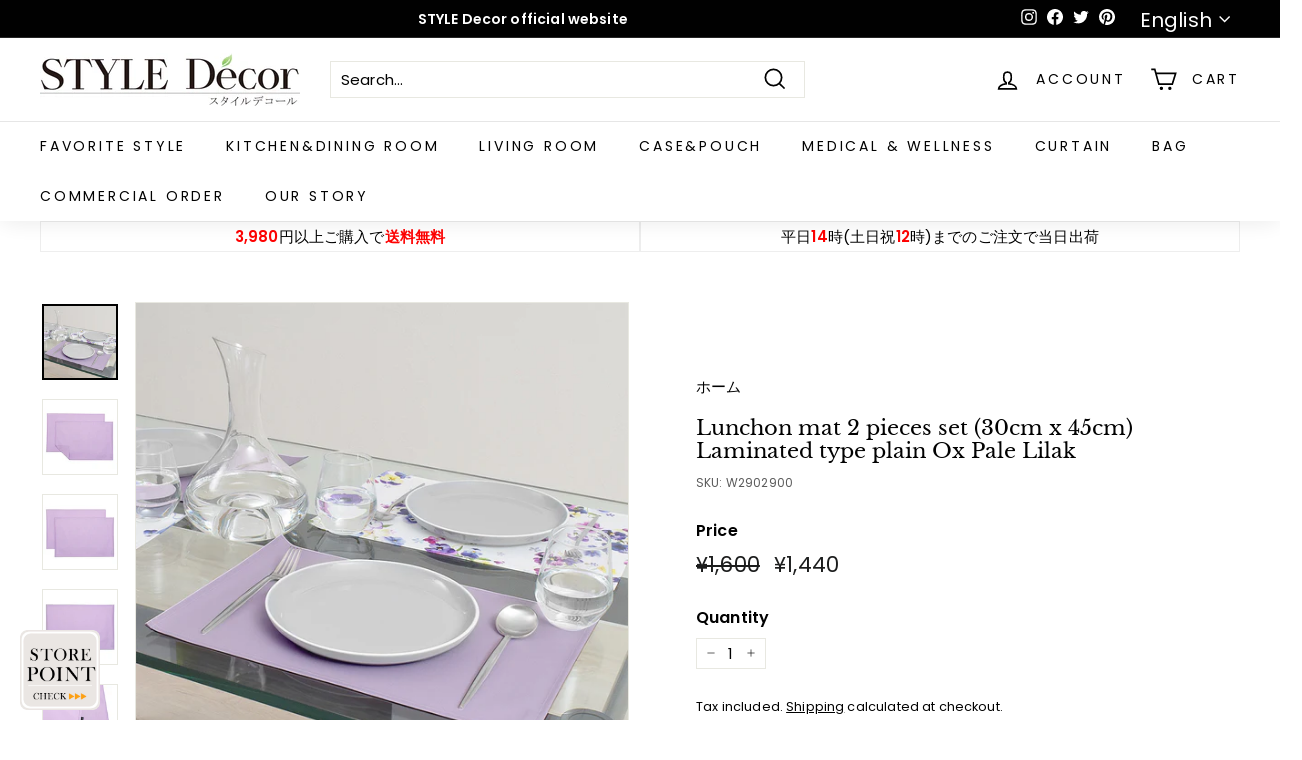

--- FILE ---
content_type: text/css
request_url: https://styledecor-botanywatercolors.jp/cdn/shop/t/25/assets/ccstyle.css?v=8628375375345296131690531298
body_size: -263
content:
@media only screen and (min-width: 769px){.collapsibles-wrapper,.style_decor_area{width:66%;margin-left:auto;margin-right:auto}.product__policies{width:100%;margin-left:auto;margin-right:auto}.size_img{width:70%}}.acd-check{display:none}.acd-label{display:block;margin-bottom:1px;padding:10px;position:relative;border-bottom:solid 1px #DFDFDf;text-align:left}.acd-label:after{box-sizing:border-box;content:"\ff0b";display:block;font-weight:700;height:40px;padding:10px 0;position:absolute;right:0;top:0}.acd-content{display:block;height:0;opacity:0;padding:0 10px;transition:.5s;visibility:hidden}.acd-check:checked+.acd-label:after{content:"\ff0d"}.acd-check:checked+.acd-label+.acd-content{height:auto;opacity:1;padding:10px;visibility:visible}.ccstyle_contents_img{width:90%;margin-left:auto;margin-right:auto}@media only screen and (min-width: 769px){.ccstyle_contents_img{display:none}}.ccstyle_pagelink_title{border-top:solid 2px #666;padding:8px 0;font-weight:700;text-align:center}.ccstyle_pagelink_text{border-top:dotted 1px #666;border-bottom:solid 2px #666;padding:8px 0;background-color:#fff;text-decoration:underline;text-align:center}.ccstyle_pagelink_text_link{border-bottom:solid 2px #666;padding:0 0 8px;background-color:#fff;text-decoration:underline;text-align:center}.navmenu-icon{color:#000}.acd-check_link{display:none}.acd-label_link{background:#fff;color:#000;display:block;margin-bottom:1px;padding:8px;position:relative;border-top:solid 2px #666;border-bottom:dotted 1px #666;text-align:center;font-weight:700}.acd-label_link:after{background:#fff;color:#000;box-sizing:border-box;content:"+";display:block;font-weight:700;height:40px;padding:10px 20px;position:absolute;right:0;top:0}.acd-content_link{display:block;height:0;opacity:0;padding:0 10px;transition:.5s;visibility:hidden}.acd-check_link:checked+.acd-label_link:after{content:"-"}.acd-check_link:checked+.acd-label_link+.acd-content_link{height:auto;opacity:1;padding:10px;visibility:visible;border-bottom:none}.landing-link{width:70%;text-align:center;border:1px solid gray;border-radius:10px;margin:10px auto 20px;padding:3%;font-weight:700}
/*# sourceMappingURL=/cdn/shop/t/25/assets/ccstyle.css.map?v=8628375375345296131690531298 */


--- FILE ---
content_type: text/css
request_url: https://styledecor-botanywatercolors.jp/cdn/shop/t/25/assets/custom.css?v=182583631502034752901678166635
body_size: -287
content:
/** Shopify CDN: Minification failed

Line 58:10 Expected ":"

**/
/* 2023.03.02 add start */
.custom-ranking-tab {
  margin: auto;
  flex-wrap: wrap;
  display: flex;
}
 
.tab_class {
  width: calc(100% / 6);
  height: 50px;
  background-color: whitesmoke;
  font-size: 15px;
  text-align: center;
  display: block;
  float: left;
  order: -1;
  border: solid 1px white;
  position: relative;
  margin-bottom: 0;
}
@media only screen and (max-width: 770px) {
  .tab_class {
    width: calc(100% / 3);
    font-size: 12px !important;
  }  
}
 
input[name="tab_name"] {
  display: none;
}
 
input:checked + .tab_class {
  background-color: silver;
  font-weight: 700 !important;
}
 
.content_class {
  display: none;
  width: 100%;
}
 
input:checked + .tab_class + .content_class {
  display: block;
}

.tab_div {
  padding: 5px 10px;
  text-align: center;
  width: 100%;
  position: absolute;
  top: 50%;
  transform: translateY(-50%);
  -webkit- transform: translateY(-50%);
}
/* 2023.03.02 add end */